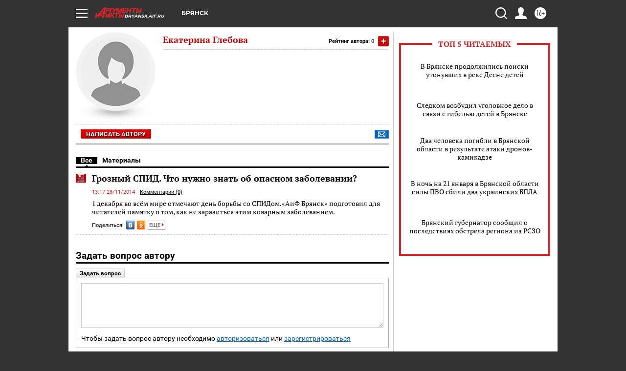

--- FILE ---
content_type: text/html
request_url: https://tns-counter.ru/nc01a**R%3Eundefined*aif_ru/ru/UTF-8/tmsec=aif_ru/777714202***
body_size: -73
content:
A9596E166971776CX1769043820:A9596E166971776CX1769043820